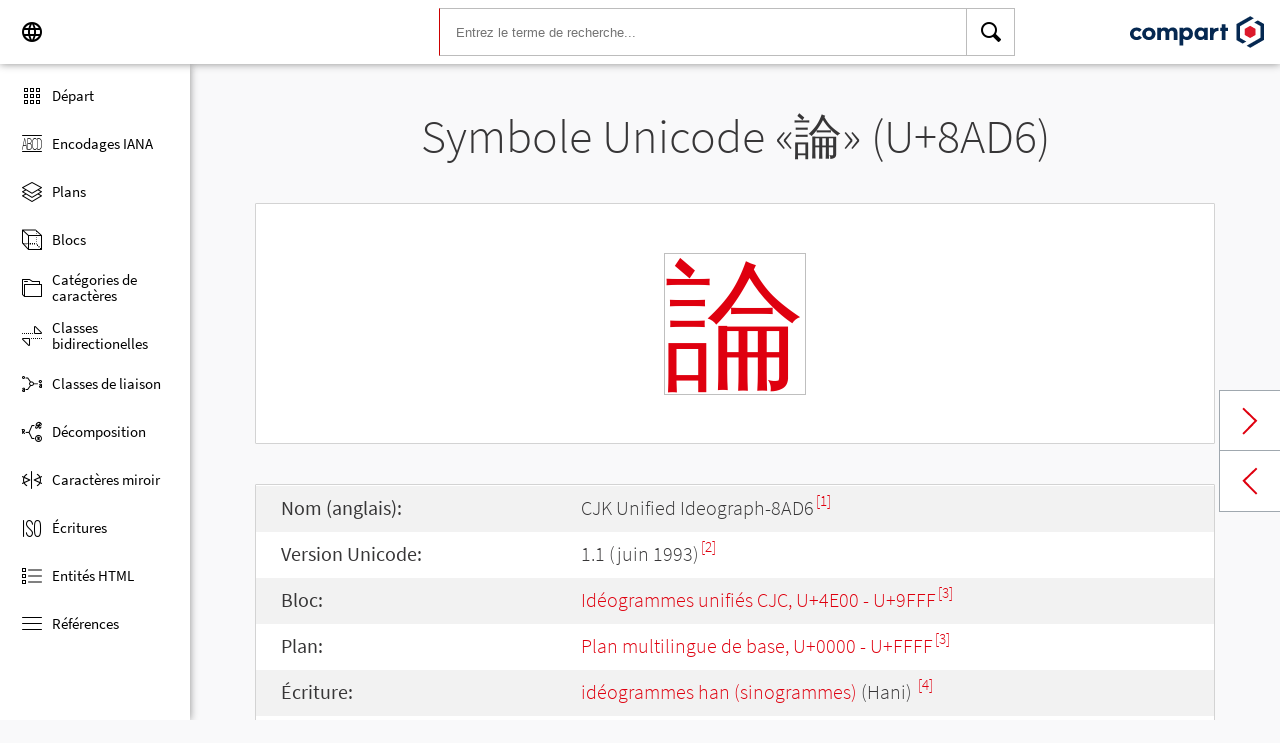

--- FILE ---
content_type: text/html; charset=UTF-8
request_url: https://www.compart.com/fr/unicode/U+8AD6
body_size: 6277
content:
<!DOCTYPE html><html lang="fr" xml:space="default" xmlns:xsl="http://www.w3.org/1999/XSL/Transform" xmlns:xi="http://www.w3.org/2001/XInclude" xmlns="http://www.w3.org/1999/xhtml" xmlns:dff="http://www.compart.com/ns/dff" xmlns:cp="http://www.compart.com/ns/mffauxiliary/xpp"><head><meta charset="utf-8"><meta content="U+8AD6 est la valeur Unicode hexadécimale du caractère CJK Unified Ideograph-8AD6. Code U+8AD6, Encodage, Entités HTML:&amp;#35542;,&amp;#x8AD6;, UTF-8 (hex), UTF-16 (hex), UTF-32 (hex)" name="description"><meta content="U+8AD6 est la valeur Unicode hexadécimale du caractère CJK Unified Ideograph-8AD6. Code U+8AD6, Encodage, Entités HTML:&amp;#35542;,&amp;#x8AD6;, UTF-8 (hex), UTF-16 (hex), UTF-32 (hex)" name="description-unicode"><meta content="Découvrez tous les symboles Unicode des hiéroglyphes égyptiens aux dingbats – Compart Unicode" property="og:title"><meta content="U+8AD6 est la valeur Unicode hexadécimale du caractère CJK Unified Ideograph-8AD6. Code U+8AD6, Encodage, Entités HTML:&amp;#35542;,&amp;#x8AD6;, UTF-8 (hex), UTF-16 (hex), UTF-32 (hex)" property="og:description"><meta content="U+8AD6 est la valeur Unicode hexadécimale du caractère CJK Unified Ideograph-8AD6. Code U+8AD6, Encodage, Entités HTML:&amp;#35542;,&amp;#x8AD6;, UTF-8 (hex), UTF-16 (hex), UTF-32 (hex)" property="og:description-unicode"><meta content="Découvrez tous les symboles Unicode des hiéroglyphes égyptiens aux dingbats – Compart Unicode" name="twitter:title"><meta content="U+8AD6 est la valeur Unicode hexadécimale du caractère CJK Unified Ideograph-8AD6. Code U+8AD6, Encodage, Entités HTML:&amp;#35542;,&amp;#x8AD6;, UTF-8 (hex), UTF-16 (hex), UTF-32 (hex)" name="twitter:description-unicode"><meta property="og:site_name" content="https://www.compart.com/fr/unicode/U+8AD6"><meta property="og:url" content="https://www.compart.com/fr/unicode/U+8AD6"><link rel="alternate" hreflang="x-default" href="https://www.compart.com/fr/unicode/U+8AD6"><link rel="alternate" hreflang="en" href="https://www.compart.com/en/unicode/U+8AD6"><link rel="alternate" hreflang="fr" href="https://www.compart.com/fr/unicode/U+8AD6"><link rel="alternate" hreflang="de" href="https://www.compart.com/de/unicode/U+8AD6"><meta name="viewport" content="width=device-width,initial-scale=1"><link rel="manifest" href="/fr/unicode/lib/manifest-fr.json"><meta http-equiv="X-UA-Compatible" content="IE=edge"><meta itemprop="name" content="Unicode"><meta name="application-name" content="Unicode"><meta name="apple-mobile-web-app-title" content="Unicode"><meta name="mobile-web-app-capable" content="yes"><meta property="og:title" content="Unicode"><meta name="msapplication-TileColor" content="#da532c"><meta name="theme-color" content="#f9f9fa"><meta name="author" content="Compart AG"><meta property="og:image" content="/fr/unicode/images/icon/icon-compart.svg"><meta name="twitter:image" content="#"><meta name="msapplication-TileImage" content="/fr/unicode/images/icon/icon-compart.svg"><link rel="apple-touch-icon" href="/fr/unicode/images/icon/icon-compart.svg"><link rel="shortcut icon" href="/fr/unicode/images/icon/icon-compart.svg"><link rel="shortcut icon" type="image/svg" href="/fr/unicode/images/icon/icon-compart.svg" sizes="32x32"><link rel="shortcut icon" type="image/svg" href="/fr/unicode/images/icon/icon-compart.svg" sizes="96x96"><link rel="shortcut icon" href="/en/unicode/images/icon/favicon.ico" type="image/x-icon"><script>"serviceWorker"in navigator&&navigator.serviceWorker.register("/fr/unicode/service-worker.js")</script><style>abbr,address,article,aside,audio,b,blockquote,body,canvas,caption,cite,code,dd,del,details,dfn,div,dl,dt,em,fieldset,figcaption,figure,footer,form,h1,h2,h3,h4,h5,h6,header,html,i,iframe,img,ins,kbd,label,legend,li,mark,menu,nav,object,ol,p,pre,q,samp,section,small,span,strong,sub,summary,sup,table,tbody,td,tfoot,th,thead,time,tr,ul,var,video{margin:0;padding:0;border:0;outline:0;font-size:100%;vertical-align:baseline;background:0 0}body{margin:0;line-height:1.7;font-size:18px;font-family:'Source Sans Pro',Roboto,"San Francisco","Segoe UI",sans-serif;color:#373637;font-weight:300;background-color:#f9f9fa;transition:opacity .2s;height:calc(100% - var(--header-height) + 3px)}.h1,h1{font-size:30px;padding:.9em 0 0 0;margin-bottom:1em;text-align:center;font-weight:300;line-height:1.2}.h2,h2{font-size:20px;margin:1em 0 .4em;line-height:1.3em;font-weight:200}</style><link rel="stylesheet" href="/en/unicode/style/unicode.css"><link rel="stylesheet" href="/en/unicode/style/compart-icon-font.css" media="none" onload='"all"!=media&&(media="all")'><noscript><link rel="stylesheet" href="/en/unicode/style/compart-icon-font.css"></noscript><script async="true" src="/en/unicode/lib/charRelations.js"></script><title>«論» U+8AD6 CJK Unified Ideograph-8AD6Caractère Unicode</title></head><body><style>.disabled{pointer-events:none;cursor:default}</style><script async="true" src="/en/unicode/lib/navbar.js"></script><style>html{--sidenav-width:190px;--sidenav-display:none;--header-height:64px}.header{height:64px;height:var(--header-height);width:100%;background-color:#fff;-webkit-box-shadow:0 0 8px 0 rgba(140,140,140,1);-moz-box-shadow:0 0 8px 0 rgba(140,140,140,1);box-shadow:0 0 8px 0 rgba(140,140,140,1);transition:all .3s cubic-bezier(.25,.8,.25,1);display:flex;justify-content:space-between;position:fixed;top:0;z-index:100}.header .item{width:104px;display:flex}.header .navicon .menu{margin-left:8px;position:relative;left:0;display:none}#head-langpicker{margin-left:8px}.header .mobile-search-button button,.header .navicon button{margin-top:8px;outline:0;text-decoration:none;background-color:#fff;cursor:pointer;border:0;width:48px;width:calc(var(--header-height) - 16px);height:48px;height:calc(var(--header-height) - 16px)}.header .mobile-search-button button{position:absolute;right:8px}.header .navicon button:hover{background-color:#eee}.header .navicon button:active{background-color:#e0e0e0}.header .icons{font-size:24px}.header .search{width:45%;margin:8px;margin-right:0;margin-left:var(--sidenav-width)}.header .search form{height:100%;width:100%}.header .search form input{border:1px solid #bcbcbc;border-right:1px solid var(--search-hover);border-left:1px solid #c00;height:100%;width:calc(100% - 48px);width:calc(100% - var(--header-height) + 16px);padding-left:16px;--search-hover:#BCBCBC}.header .search form input:focus{outline:0;border:1px solid #0399f7}.header .search button{outline:0;height:100%;width:48px;width:calc(var(--header-height) - 16px);float:right;text-align:center;text-decoration:none;background-color:#fff;border:1px solid #bcbcbc;border-left:0}.header .search button:hover{cursor:pointer;border:1px solid #0399f7;--search-hover:#0399F7;border-left:0}.header .search button:hover+input{border-right:1px solid #0399f7}.header .search i{display:inline}.header .logo{margin:8px;display:flex;justify-content:flex-end}.header .logo img{padding:8px;padding:calc(var(--header-height)/ 2 - 24px);max-height:32px}.header .mobile-search-button{display:none}.sidenav{height:calc(100% - 64px);height:calc(100% - var(--header-height));width:var(--sidenav-width);display:block;position:fixed;z-index:99;top:0;left:0;background-color:#fff;overflow-x:hidden;margin-top:64px;margin-top:var(--header-height);-webkit-box-shadow:0 0 8px 0 rgba(140,140,140,1);-moz-box-shadow:0 0 8px 0 rgba(140,140,140,1);box-shadow:0 0 8px 0 rgba(140,140,140,1)}.sidenav.invisible{display:block}.sidenav ul{list-style-type:none;padding-top:8px}.sidenav .navi-list{min-height:calc(100% - 64px)}.sidenav li{display:block;height:48px;text-decoration:none;width:100%;display:flex;align-items:center;font-size:15px;font-weight:400;margin:0}.sidenav li a{width:100%;height:100%;color:#000;display:flex;align-items:center;line-height:1.1}.sidenav li a.current-item{border-left:4px solid #0399f7}.sidenav li a.current-item i{margin-left:16px;margin-left:calc(var(--header-height)/ 2 - 16px)}.sidenav li a:hover{color:#0399f7}.sidenav li:hover{background-color:#eee;cursor:pointer}.sidenav li a i{margin-left:20px;margin-left:calc(var(--header-height)/ 2 - 12px);margin-right:8px;width:24px;height:24px;font-size:24px}#app-install{display:none}.sidenav .navi-install-app{width:100%}.langpicker-wrapper{min-width:200px;background-color:#f9f9fa;position:fixed;z-index:200;left:0;top:0;width:100%;height:100%;overflow:auto;background-color:#000;background-color:rgba(0,0,0,.4)}.langpicker{position:relative;background-color:#fefefe;margin:15% auto;border:1px solid #888;width:200px}.langpicker ul{width:100%;margin-top:16px;margin-bottom:16px}.langpicker li a{cursor:pointer;width:calc(100% - 16px);display:block;padding-left:16px}.langpicker li a:hover{background-color:#eee}.langpicker .close{position:absolute;top:0;right:16px;color:#aaa;float:right;font-size:28px;font-weight:700}.langpicker .close:focus,.langpicker .close:hover{color:#000;text-decoration:none;cursor:pointer}.body{margin-left:190px;margin-left:var(--sidenav-width);margin-top:64px;margin-top:var(--header-height)}.nav-dark{position:fixed;display:none;width:100%;width:calc(var(--sidenav-width) * 100);max-width:100%;height:100%;background:rgba(0,0,0,.3);background:#00000030;z-index:49}@media screen and (max-width:1200px){.body{margin-left:0}#head-langpicker{margin-left:0}.header .navicon .menu{display:block}.sidenav.invisible{display:none}.header .search{margin-left:0}.nav-dark{display:block}.nav-dark.invisible{display:none}}@media screen and (max-width:768px){html{--header-height:56px}}@media screen and (max-width:480px){html{--sidenav-width:100%}.body{margin-left:0}.header .navicon{width:90px}.header.mobile-search-visible .navicon{width:54px}.header .search{display:none}.header .mobile-search-button{display:block;position:relative;width:90px}.header.mobile-search-visible .mobile-search-button{width:54px}.header .logo{width:60%;justify-content:center}.sidenav li{font-size:20px}#head-langpicker.mobile-search-visible,#head-logo.mobile-search-visible{display:none}#head-search.mobile-search-visible{display:block;flex-grow:1}#head-search-button-icon.mobile-search-visible:before{content:"\e92b"}#head-search-button-icon.mobile-search-visible{font-size:30px}}</style><header class="header" id="header"><div class="item navicon"><button onclick="toggleNavbar()" aria-label="Menu" class="menu" id="head-menu"><i class="wui-icon-menu icons"></i></button><button onclick="toggleLangpicker()" aria-label="Language" id="head-langpicker"><i class="wui-icon-application-ui-language icons"></i></button></div><div class="item search" id="head-search"><form method="get" accept-charset="UTF8" data-language="de" action="/fr/unicode/search"><button type="submit" aria-label="Search"><i class="wui-icon-search icons"></i></button><input type="search" autocomplete="off" class="text input-search-keywords" name="q" placeholder="Entrez le terme de recherche..." value=""></form></div><div class="item logo" id="head-logo"><a href="https://www.compart.com/fr/unicode" id="head-logo-href"><img src="/en/unicode/images/icon/compart-text-logo.svg" alt="Compart Logo" itemprop="thumbnail"></a></div><div class="item mobile-search-button"><button onclick="toggleMobileSearch(!0)" aria-label="Search"><i class="wui-icon-search icons" id="head-search-button-icon"></i></button></div></header><div class="sidenav invisible" id="sidenav"><ul class="navi-list"><li><a href="/fr/unicode/" id="navi-main"><i class="wui-icon-unicode-overview"></i><span>Départ</span></a></li><li><a href="/fr/unicode/charsets" id="navi-charsets"><i class="wui-icon-unicode-character-sets"></i><span>Encodages IANA</span></a></li><li><a href="/fr/unicode/plane" id="navi-plane"><i class="wui-icon-unicode-planes"></i><span>Plans</span></a></li><li><a href="/fr/unicode/block" id="navi-block"><i class="wui-icon-unicode-blocks"></i><span>Blocs</span></a></li><li><a href="/fr/unicode/category" id="navi-category"><i class="wui-icon-unicode-character-categories"></i><span>Catégories de caractères</span></a></li><li><a href="/fr/unicode/bidiclass" id="navi-bidiclass"><i class="wui-icon-unicode-bidirectional-classes"></i><span>Classes bidirectionelles</span></a></li><li><a href="/fr/unicode/combining" id="navi-combining"><i class="wui-icon-unicode-combining-classes"></i><span>Classes de liaison</span></a></li><li><a href="/fr/unicode/decomposition" id="navi-decomposition"><i class="wui-icon-unicode-decomposition-mappings"></i><span>Décomposition</span></a></li><li><a href="/fr/unicode/mirrored" id="navi-mirrored"><i class="wui-icon-unicode-mirrored-characters"></i><span>Caractères miroir</span></a></li><li><a href="/fr/unicode/scripts" id="navi-scripts"><i class="wui-icon-unicode-scripts"></i><span>Écritures</span></a></li><li><a href="/fr/unicode/html" id="navi-html"><i class="wui-icon-unicode-html-entities"></i><span>Entités HTML</span></a></li><li><a href="/fr/unicode/references" id="navi-references"><i class="wui-icon-unicode-reference-list"></i><span>Références</span></a></li></ul><ul class="navi-install-app" id="app-install"><li><a onclick="installApp()"><i class="wui-icon-download"></i><span> Install App</span></a></li></ul></div><div class="nav-dark invisible" id="nav-dark" onclick="toggleNavbar()"></div><div class="langpicker-wrapper" id="langpicker-wrapper" onclick="toggleLangpicker()" style="display:none"><div class="langpicker" id="langpicker"><span class="close" onclick="toggleLangpicker()">×</span><ul><li><a onclick='navigateLang("de")'>Deutsch</a></li><li><a onclick='navigateLang("en")'>English</a></li><li><a onclick='navigateLang("fr")'>Français</a></li></ul></div></div><div class="body"><div class="w1024"><div class="change-page next-page"><a data-keep-scroll="true" href="/fr/unicode/U+8AD7" onclick="charNext()">Next char</a></div><div class="change-page prev-page"><a data-keep-scroll="true" href="/fr/unicode/U+8AD5" onclick="charPrev()">Previous char</a></div><h1 class="navigable-headline" id="gen-h1-1-00000001">Symbole Unicode «<span class="code char">論</span>» (U+8AD6)</h1><div class="letter card"><span class="box">論</span></div><div class="card"><div class="list-box" data-keep-scroll=""><table class="data-table"><tbody><tr><td class="label first-column">Nom (anglais):</td><td class="second-column">CJK Unified Ideograph-8AD6<sup><a href="#UNC_DB">[1]</a></sup></td></tr><tr><td class="label first-column">Version Unicode:</td><td class="second-column">1.1 (juin 1993)<sup><a href="#UNC_VERSION">[2]</a></sup></td></tr><tr><td class="label first-column">Bloc:</td><td class="second-column"><a href="/fr/unicode/block/U+4E00">Idéogrammes unifiés CJC, U+4E00 - U+9FFF</a><sup><a href="#UNC_BLOCKS">[3]</a></sup></td></tr><tr><td class="label first-column">Plan:</td><td class="second-column"><a href="/fr/unicode/plane/U+0000">Plan multilingue de base, U+0000 - U+FFFF</a><sup><a href="#UNC_BLOCKS">[3]</a></sup></td></tr><tr><td class="label first-column">Écriture:</td><td class="second-column"><a href="/fr/unicode/scripts/Hani">idéogrammes han (sinogrammes)</a> (Hani) <sup><a href="#UNC_SCRIPTS">[4]</a></sup></td></tr><tr><td class="label first-column">Catégorie:</td><td class="second-column"><a href="/fr/unicode/category/Lo">Lettre, autre</a> (Lo) <sup><a href="#UNC_DB">[1]</a></sup></td></tr><tr><td class="label first-column">Classe bidirectionelle:</td><td class="second-column"><a href="/fr/unicode/bidiclass/L">Gauche-à-droite</a> (L) <sup><a href="#UNC_DB">[1]</a></sup></td></tr><tr><td class="label first-column">Classe de liaison:</td><td class="second-column"><a href="/fr/unicode/combining/0">Non réordonné</a> (0) <sup><a href="#UNC_DB">[1]</a></sup></td></tr><tr><td class="label first-column">Caractère miroir:</td><td class="second-column">Non <sup><a href="#UNC_DB">[1]</a></sup></td></tr><tr><td class="label first-column">Entité HTML:</td><td class="second-column"><ul><li><code>&amp;#35542;</code></li><li><code>&amp;#x8AD6;</code></li></ul></td></tr><tr><td class="label first-column">Encodage UTF-8:</td><td class="second-column"><code>0xE8 0xAB 0x96</code></td></tr><tr><td class="label first-column">Encodage UTF-16:</td><td class="second-column"><code>0x8AD6</code></td></tr><tr><td class="label first-column">Encodage UTF-32:</td><td class="second-column"><code>0x00008AD6</code></td></tr></tbody></table></div></div><h2 id="gen-h2-2-00000002">Unihan Dictionary Indices</h2><div class="card"><table class="data-table"><tbody><tr><td class="label first-column">kCowles</td><td class="second-column">2528</td></tr><tr><td class="label first-column">kDaeJaweon</td><td class="second-column">1633.190</td></tr><tr><td class="label first-column">kFennIndex</td><td class="second-column">322.07 322.11</td></tr><tr><td class="label first-column">kGSR</td><td class="second-column">0470b</td></tr><tr><td class="label first-column">kHanYu</td><td class="second-column">63988.030</td></tr><tr><td class="label first-column">kIRGDaeJaweon</td><td class="second-column">1633.190</td></tr><tr><td class="label first-column">kIRGDaiKanwaZiten</td><td class="second-column">35658</td></tr><tr><td class="label first-column">kIRGHanyuDaZidian</td><td class="second-column">63988.030</td></tr><tr><td class="label first-column">kIRGKangXi</td><td class="second-column">1168.130</td></tr><tr><td class="label first-column">kKangXi</td><td class="second-column">1168.130</td></tr><tr><td class="label first-column">kLau</td><td class="second-column">2018</td></tr><tr><td class="label first-column">kMatthews</td><td class="second-column">4253</td></tr><tr><td class="label first-column">kMeyerWempe</td><td class="second-column">1706</td></tr><tr><td class="label first-column">kMorohashi</td><td class="second-column">35658</td></tr><tr><td class="label first-column">kNelson</td><td class="second-column">4391</td></tr><tr><td class="label first-column">kSBGY</td><td class="second-column">107.31 119.48 400.04</td></tr></tbody></table></div><h2 id="gen-h2-2-00000003">Unihan Readings</h2><div class="card"><table class="data-table"><tbody><tr><td class="label first-column">kCantonese</td><td class="second-column">leon4 leon6</td></tr><tr><td class="label first-column">kDefinition</td><td class="second-column">debate; discuss; discourse</td></tr><tr><td class="label first-column">kHangul</td><td class="second-column">논:0 론:0E</td></tr><tr><td class="label first-column">kHanyuPinlu</td><td class="second-column">lùn(1472)</td></tr><tr><td class="label first-column">kHanyuPinyin</td><td class="second-column">63988.030:lùn,lún</td></tr><tr><td class="label first-column">kJapaneseKun</td><td class="second-column">AGETSURAU TOKU SADAMERU</td></tr><tr><td class="label first-column">kJapaneseOn</td><td class="second-column">RON RIN</td></tr><tr><td class="label first-column">kKorean</td><td class="second-column">LON YUN</td></tr><tr><td class="label first-column">kMandarin</td><td class="second-column">lùn</td></tr><tr><td class="label first-column">kTang</td><td class="second-column">*luən luin luə̀n</td></tr><tr><td class="label first-column">kVietnamese</td><td class="second-column">luận</td></tr><tr><td class="label first-column">kXHC1983</td><td class="second-column">0746.011:lún 0747.061:lùn</td></tr></tbody></table></div><h2 id="gen-h2-2-00000004">Unihan Variants</h2><div class="card"><table class="data-table"><tbody><tr><td class="label first-column">kSimplifiedVariant</td><td class="second-column"><a href="./U+8BBA">U+8BBA</a></td></tr></tbody></table></div><h2 class="relative" id="gen-h2-2-00000005">Basé sur «<span class="code char">論</span>» (U+8AD6) <span class="toggle-grid-list"><button class="button-display-grid active tooltip" aria-label="Display as Grid" onclick="displayGrid()"><i class="wui-icon-unicode-overview"></i><span class="tooltiptext"> Treillis</span></button><button class="button-display-table tooltip" aria-label="Display as List" onclick="displayTable()"><i class="wui-icon-view-table"></i><span class="tooltiptext"> Liste</span></button></span></h2><div class="list-grid-frame"><div class="list-grid list-grid-relations"><div class="table-head"><div class="text-long-column table-cell">Unicode</div><div class="numeric-cell table-cell">Caractère</div><div class="table-cell">Nom</div></div><a href="/fr/unicode/U+F941" class="content-item card" style="display:none"><p class="uid">U+F941</p><p class="text">論</p><div class="name"><p>Idéogramme de compatibilité CJC-F941</p></div></a></div><a class="more-button" style="display:none"><i class="wui-icon-arrow-down"></i> Afficher davantage</a></div><h2 id="gen-h2-2-00000006">Voir aussi</h2><div class="card"><ul class="seealso-list list"><li><a href="./charsets/containing/U+8AD6" class="">Liste des encodages avec le caractère «論» (U+8AD6)</a></li></ul></div><h2 id="gen-h2-2-00000007">Références</h2><div class="card references"><ol class="references"><li id="UNC_DB"><a href="ftp://ftp.unicode.org/Public/UNIDATA/UnicodeData.txt" class="txt" target="_blank" rel="noopener">Unicode Database - UnicodeData</a></li><li id="UNC_VERSION"><a href="http://www.unicode.org/Public/UCD/latest/ucd/DerivedAge.txt" class="txt" target="_blank" rel="noopener">Unicode Database - Derived Age</a></li><li id="UNC_BLOCKS"><a href="ftp://ftp.unicode.org/Public/UNIDATA/Blocks.txt" class="txt" target="_blank" rel="noopener">Unicode Database - Blocks</a></li><li id="UNC_SCRIPTS"><a href="ftp://ftp.unicode.org/Public/UNIDATA/Scripts.txt" class="txt" target="_blank" rel="noopener">Unicode Database - Scripts</a></li></ol></div></div></div><div style="height:16px"></div><style>.footer{width:100%;display:block;clear:both}.footer .inside{overflow:hidden}.footer .mod_customnav{clear:both;text-align:center;margin-bottom:0}.footer .mod_customnav li{font-size:16px;display:inline-block;font-weight:400;color:#b1d0ee}.footer .mod_customnav li>a:after,.footer .mod_customnav li>span:after{content:'|';color:#b1d0ee;padding-left:8px;padding-right:8px;display:inline-block}.footer .mod_customnav li.last>a:after,.footer .mod_customnav li.last>span:after{content:none}.footer .mod_customnav span{color:inherit}.footer .mod_customnav a{color:inherit}.footer .mod_customnav a:hover{color:#0399f7}@media screen and (min-width:768px){.footer .mod_customnav{text-align:right;margin-bottom:0;float:right;margin-right:30px;clear:none}.footer .mod_customnav li{line-height:60px}}@media screen and (min-width:1200px){.footer .mod_customnav li{font-size:18px}}.footer li:before{content:none}.footer ul{margin:0;overflow:hidden}.footer ul li{margin-bottom:0}.foot-bar{border-top:1px solid #485f76;background:#35495d;overflow:hidden;clear:both}.social-media{width:201px;margin-left:auto;margin-right:auto;text-align:center;padding-bottom:30px;padding-top:30px;overflow:hidden}.social-media li{display:inline-block;float:left;margin-left:2.5px;margin-right:2.5px;border:1px solid #485f76}@media screen and (min-width:768px){.social-media{padding-bottom:0;padding-top:0;text-align:left;float:left}.social-media li{margin-left:0;margin-right:0;border:0;border-right:1px solid #485f76}}.twitter a{display:block;width:60px;height:60px;text-indent:-9999px;overflow:hidden;background:url(https://www.compart.com/files/compart/code/css/../images/twitter-icon.svg);background-repeat:no-repeat;background-position:center center}.xing a{display:block;width:60px;height:60px;text-indent:-9999px;overflow:hidden;background:url(https://www.compart.com/files/compart/code/css/../images/xing-icon.svg);background-repeat:no-repeat;background-position:center center}.facebook a{display:block;width:60px;height:60px;text-indent:-9999px;overflow:hidden;background:url(https://www.compart.com/files/compart/code/css/../images/facebook-icon.svg);background-repeat:no-repeat;background-position:center center}.linkedin a{display:block;width:60px;height:60px;text-indent:-9999px;overflow:hidden;background:url(https://www.compart.com/files/compart/code/css/../images/linkedin-icon.svg);background-repeat:no-repeat;background-position:center center}.social-media{width:auto}.social-media li{float:none;vertical-align:top}@media screen and (min-width:768px){.social-media{margin-right:15px}}.copyright{line-height:60px;color:#b1d0ee;text-align:center;margin-bottom:15px;font-size:16px;font-weight:400}@media screen and (min-width:1024px){.copyright{text-align:left;margin-bottom:0}}@media screen and (min-width:1200px){.copyright{font-size:18px}}.invisible{display:none}.footer ul{padding:0}.footer p{margin:0}</style><footer class="footer"><div class="inside"><div class="foot-bar"><div class="social-media"><ul><li class="twitter"><a href="https://twitter.com/compart_mktg" target="blank">Twitter</a></li><li class="facebook"><a href="https://de-de.facebook.com/compart" target="blank">facebook</a></li><li class="linkedin"><a href="https://www.linkedin.com/company/compartag" target="blank">Linkedin</a></li></ul></div><nav class="mod_customnav block"><a href="compart-api/partials/footer/en#skipNavigation28" class="invisible">Skip navigation</a><ul class="level_1"><li class="first"><a href="/en/contact" title="Contact" class="first">Contact</a></li><li><a href="/en/data-protection" title="Data protection | privacy statement">Data protection</a></li><li class="last"><a href="/en/imprint" title="Imprint" class="last">Imprint</a></li></ul><a id="skipNavigation28" class="invisible"> </a></nav><p class="copyright">© 2021 Compart AG</p></div></div></footer></body></html>

--- FILE ---
content_type: image/svg+xml
request_url: https://www.compart.com/files/compart/code/images/twitter-icon.svg
body_size: 2000
content:
<?xml version="1.0" encoding="UTF-8" standalone="no"?>
<svg width="30px" height="26px" viewBox="0 0 30 26" version="1.1" xmlns="http://www.w3.org/2000/svg" xmlns:xlink="http://www.w3.org/1999/xlink" xmlns:sketch="http://www.bohemiancoding.com/sketch/ns">
    <!-- Generator: Sketch 3.3.2 (12043) - http://www.bohemiancoding.com/sketch -->
    <title>TwitterLogo_#55acee</title>
    <desc>Created with Sketch.</desc>
    <defs></defs>
    <g id="Page-1" stroke="none" stroke-width="1" fill="none" fill-rule="evenodd" sketch:type="MSPage">
        <g id="TwitterLogo_#55acee" sketch:type="MSLayerGroup" fill="#809EBC">
            <path d="M30,3.70809678 C28.8961923,4.19761725 27.7099748,4.52846329 26.4649402,4.67726171 C27.7357621,3.91549281 28.7116208,2.70930385 29.171184,1.27212619 C27.9820037,1.97738242 26.6647646,2.48961769 25.2628114,2.76570679 C24.1400198,1.56950357 22.5404367,0.822 20.7702184,0.822 C17.3710084,0.822 14.6151651,3.57773357 14.6151651,6.97672402 C14.6151651,7.45911182 14.6697026,7.92888028 14.7746077,8.37933567 C9.65927795,8.12266937 5.12410842,5.67232371 2.08844508,1.94863228 C1.55865247,2.85766334 1.25513003,3.91494415 1.25513003,5.04289323 C1.25513003,7.17819445 2.34181938,9.06209657 3.99330627,10.1657946 C2.98430813,10.1338622 2.03533414,9.85700494 1.20542083,9.39601514 C1.20498189,9.42169275 1.20498189,9.44748008 1.20498189,9.47337715 C1.20498189,12.4554906 3.32656644,14.9431456 6.14221442,15.5084918 C5.62569955,15.64917 5.08197081,15.7243373 4.520575,15.7243373 C4.12399868,15.7243373 3.7383957,15.6858209 3.36266872,15.6139456 C4.14583562,18.0592435 6.41885219,19.8386795 9.11214748,19.8883887 C7.00570613,21.5391074 4.35180511,22.5230864 1.4682322,22.5230864 C0.97146933,22.5230864 0.481509931,22.494007 0,22.4371651 C2.72380116,24.1834616 5.95906946,25.2023358 9.43487326,25.2023358 C20.7558433,25.2023358 26.9465599,15.8237557 26.9465599,7.69042972 C26.9465599,7.42355821 26.9406343,7.15811324 26.9287831,6.89420454 C28.1312411,6.02643323 29.1748052,4.94237748 30,3.70809678" id="Fill-1" sketch:type="MSShapeGroup"></path>
        </g>
    </g>
</svg>